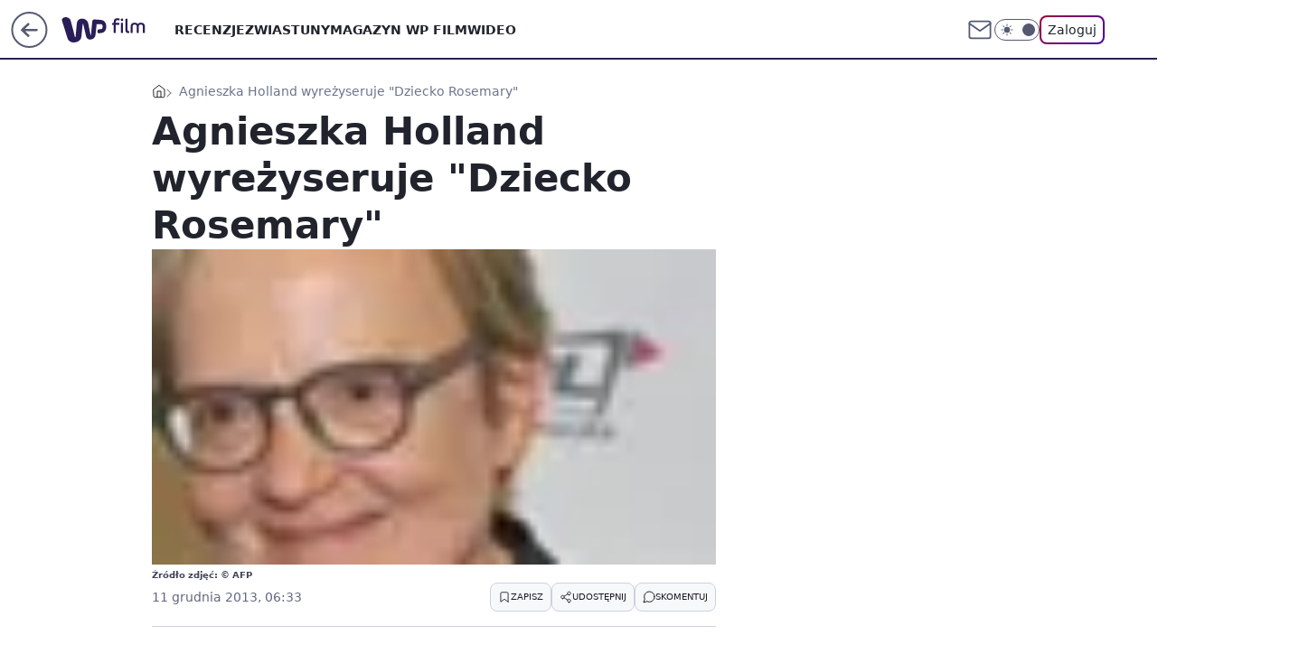

--- FILE ---
content_type: application/javascript
request_url: https://rek.www.wp.pl/gaf.js?rv=2&sn=film&pvid=27d78434da07b6eb4b3e&rekids=234639&tVersion=A&phtml=film.wp.pl%2Fagnieszka-holland-wyrezyseruje-dziecko-rosemary-6022773883036801a&abtest=adtech%7CPRGM-1047%7CA%3Badtech%7CPU-335%7CB%3Badtech%7CPRG-3468%7CB%3Badtech%7CPRGM-1036%7CA%3Badtech%7CPRGM-1291%7CA%3Badtech%7CFP-76%7CA%3Badtech%7CPRGM-1356%7CD%3Badtech%7CPRGM-1419%7CA%3Badtech%7CPRGM-1433%7CA%3Badtech%7CPRGM-1463%7CA%3Badtech%7CPRGM-1443%7CA%3Badtech%7CPRGM-1429%7CB&PWA_adbd=0&darkmode=0&highLayout=0&layout=wide&navType=navigate&cdl=0&ctype=article&ciab=IAB1-5%2CIAB-v3-42%2CIAB1-1&cid=6022773883036801&csystem=ncr&cdate=2013-12-11&REKtagi=agnieszka_holland%3Bdziecko_rosemary&vw=1280&vh=720&p1=0&spin=p2h30o94&bcv=2
body_size: 3859
content:
p2h30o94({"spin":"p2h30o94","bunch":234639,"context":{"dsa":false,"minor":false,"bidRequestId":"90531bfd-354d-4e85-b440-5e6bcb450a60","maConfig":{"timestamp":"2025-10-30T13:10:35.937Z"},"dfpConfig":{"timestamp":"2025-10-31T09:21:39.356Z"},"sda":[],"targeting":{"client":{},"server":{},"query":{"PWA_adbd":"0","REKtagi":"agnieszka_holland;dziecko_rosemary","abtest":"adtech|PRGM-1047|A;adtech|PU-335|B;adtech|PRG-3468|B;adtech|PRGM-1036|A;adtech|PRGM-1291|A;adtech|FP-76|A;adtech|PRGM-1356|D;adtech|PRGM-1419|A;adtech|PRGM-1433|A;adtech|PRGM-1463|A;adtech|PRGM-1443|A;adtech|PRGM-1429|B","bcv":"2","cdate":"2013-12-11","cdl":"0","ciab":"IAB1-5,IAB-v3-42,IAB1-1","cid":"6022773883036801","csystem":"ncr","ctype":"article","darkmode":"0","highLayout":"0","layout":"wide","navType":"navigate","p1":"0","phtml":"film.wp.pl/agnieszka-holland-wyrezyseruje-dziecko-rosemary-6022773883036801a","pvid":"27d78434da07b6eb4b3e","rekids":"234639","rv":"2","sn":"film","spin":"p2h30o94","tVersion":"A","vh":"720","vw":"1280"}},"directOnly":0,"geo":{"country":"840","region":"","city":""},"statid":"","mlId":"","rshsd":"19","isRobot":false,"curr":{"EUR":4.2543,"USD":3.6751,"CHF":4.5849,"GBP":4.8303},"rv":"2","status":{"advf":2,"ma":2,"ma_ads-bidder":2,"ma_cpv-bidder":2,"ma_high-cpm-bidder":2}},"slots":{"10":{"delivered":"","campaign":null,"dfpConfig":null},"11":{"delivered":"1","campaign":null,"dfpConfig":{"placement":"/89844762/Desktop_Film.wp.pl_x11_art","roshash":"BEMP","ceil":100,"sizes":[[336,280],[640,280],[300,250]],"namedSizes":["fluid"],"div":"div-gpt-ad-x11-art","targeting":{"DFPHASH":"ADLO","emptygaf":"0"},"gfp":"BEMP"}},"12":{"delivered":"1","campaign":null,"dfpConfig":{"placement":"/89844762/Desktop_Film.wp.pl_x12_art","roshash":"BEMP","ceil":100,"sizes":[[336,280],[640,280],[300,250]],"namedSizes":["fluid"],"div":"div-gpt-ad-x12-art","targeting":{"DFPHASH":"ADLO","emptygaf":"0"},"gfp":"BEMP"}},"13":{"delivered":"1","campaign":null,"dfpConfig":{"placement":"/89844762/Desktop_Film.wp.pl_x13_art","roshash":"BEMP","ceil":100,"sizes":[[336,280],[640,280],[300,250]],"namedSizes":["fluid"],"div":"div-gpt-ad-x13-art","targeting":{"DFPHASH":"ADLO","emptygaf":"0"},"gfp":"BEMP"}},"14":{"delivered":"1","campaign":null,"dfpConfig":{"placement":"/89844762/Desktop_Film.wp.pl_x14_art","roshash":"BEMP","ceil":100,"sizes":[[336,280],[640,280],[300,250]],"namedSizes":["fluid"],"div":"div-gpt-ad-x14-art","targeting":{"DFPHASH":"ADLO","emptygaf":"0"},"gfp":"BEMP"}},"15":{"delivered":"1","campaign":null,"dfpConfig":{"placement":"/89844762/Desktop_Film.wp.pl_x15_art","roshash":"BEMP","ceil":100,"sizes":[[728,90],[970,300],[950,90],[980,120],[980,90],[970,150],[970,90],[970,250],[930,180],[950,200],[750,100],[970,66],[750,200],[960,90],[970,100],[750,300],[970,200],[950,300]],"namedSizes":["fluid"],"div":"div-gpt-ad-x15-art","targeting":{"DFPHASH":"ADLO","emptygaf":"0"},"gfp":"BEMP"}},"16":{"delivered":"1","campaign":null,"dfpConfig":{"placement":"/89844762/Desktop_Film.wp.pl_x16","roshash":"BEMP","ceil":100,"sizes":[[728,90],[970,300],[950,90],[980,120],[980,90],[970,150],[970,90],[970,250],[930,180],[950,200],[750,100],[970,66],[750,200],[960,90],[970,100],[750,300],[970,200],[950,300]],"namedSizes":["fluid"],"div":"div-gpt-ad-x16","targeting":{"DFPHASH":"ADLO","emptygaf":"0"},"gfp":"BEMP"}},"17":{"delivered":"1","campaign":null,"dfpConfig":{"placement":"/89844762/Desktop_Film.wp.pl_x17","roshash":"BEMP","ceil":100,"sizes":[[728,90],[970,300],[950,90],[980,120],[980,90],[970,150],[970,90],[970,250],[930,180],[950,200],[750,100],[970,66],[750,200],[960,90],[970,100],[750,300],[970,200],[950,300]],"namedSizes":["fluid"],"div":"div-gpt-ad-x17","targeting":{"DFPHASH":"ADLO","emptygaf":"0"},"gfp":"BEMP"}},"18":{"delivered":"1","campaign":null,"dfpConfig":{"placement":"/89844762/Desktop_Film.wp.pl_x18","roshash":"BEMP","ceil":100,"sizes":[[728,90],[970,300],[950,90],[980,120],[980,90],[970,150],[970,90],[970,250],[930,180],[950,200],[750,100],[970,66],[750,200],[960,90],[970,100],[750,300],[970,200],[950,300]],"namedSizes":["fluid"],"div":"div-gpt-ad-x18","targeting":{"DFPHASH":"ADLO","emptygaf":"0"},"gfp":"BEMP"}},"19":{"delivered":"1","campaign":null,"dfpConfig":{"placement":"/89844762/Desktop_Film.wp.pl_x19","roshash":"BEMP","ceil":100,"sizes":[[728,90],[970,300],[950,90],[980,120],[980,90],[970,150],[970,90],[970,250],[930,180],[950,200],[750,100],[970,66],[750,200],[960,90],[970,100],[750,300],[970,200],[950,300]],"namedSizes":["fluid"],"div":"div-gpt-ad-x19","targeting":{"DFPHASH":"ADLO","emptygaf":"0"},"gfp":"BEMP"}},"2":{"delivered":"1","campaign":null,"dfpConfig":{"placement":"/89844762/Desktop_Film.wp.pl_x02","roshash":"CKNQ","ceil":100,"sizes":[[970,300],[970,600],[750,300],[950,300],[980,600],[1920,870],[1200,600],[750,400],[960,640]],"namedSizes":["fluid"],"div":"div-gpt-ad-x02","targeting":{"DFPHASH":"BJMP","emptygaf":"0"},"gfp":"CKNQ"}},"24":{"delivered":"","campaign":null,"dfpConfig":null},"25":{"delivered":"1","campaign":null,"dfpConfig":{"placement":"/89844762/Desktop_Film.wp.pl_x25_art","roshash":"BEMP","ceil":100,"sizes":[[336,280],[640,280],[300,250]],"namedSizes":["fluid"],"div":"div-gpt-ad-x25-art","targeting":{"DFPHASH":"ADLO","emptygaf":"0"},"gfp":"BEMP"}},"27":{"delivered":"1","campaign":null,"dfpConfig":{"placement":"/89844762/Desktop_Film.wp.pl_x27_art","roshash":"BEMP","ceil":100,"sizes":[[160,600]],"namedSizes":["fluid"],"div":"div-gpt-ad-x27-art","targeting":{"DFPHASH":"ADLO","emptygaf":"0"},"gfp":"BEMP"}},"28":{"delivered":"","campaign":null,"dfpConfig":null},"29":{"delivered":"","campaign":null,"dfpConfig":null},"3":{"lazy":1,"delivered":"1","campaign":{"id":"180565","adm":{"bunch":"234639","creations":[{"height":200,"showLabel":true,"src":"https://mamc.wpcdn.pl/180565/1761217225947/Pitbull_750x200.jpg","trackers":{"click":[""],"cview":["//ma.wp.pl/ma.gif?clid=36d4f1d950aab392a9c26b186b340e10\u0026SN=film\u0026pvid=27d78434da07b6eb4b3e\u0026action=cvimp\u0026pg=film.wp.pl\u0026par=utility%3DFc8ma8aYmoRi04vAL79wDf9h97i9wWlvVyIG4sTHBS9EQ3JBRC7uqCfYXuywu3IW%26rekid%3D234639%26workfID%3D180565%26pricingModel%3DRqaizgj0KMPijxsGYMvCEp25eTskcsY5NdoI0eDLz1g%26is_robot%3D0%26sn%3Dfilm%26bidTimestamp%3D1762107762%26hBudgetRate%3DBEHNQTW%26ssp%3Dwp.pl%26publisherID%3D308%26ip%3DM3c0ubAJUjfZlW8P-rd-GR6ty24nJeJBQi_sNqv57tY%26partnerID%3D%26isDev%3Dfalse%26cur%3DPLN%26seatID%3D36d4f1d950aab392a9c26b186b340e10%26editedTimestamp%3D1761217350%26ttl%3D1762194162%26medium%3Ddisplay%26platform%3D8%26conversionValue%3D0%26inver%3D2%26tpID%3D1362154%26emission%3D3026674%26order%3D259288%26iabPageCategories%3D%26device%3DPERSONAL_COMPUTER%26userID%3D__UNKNOWN_TELL_US__%26slotSizeWxH%3D750x200%26source%3DTG%26is_adblock%3D0%26pvid%3D27d78434da07b6eb4b3e%26geo%3D840%253B%253B%26domain%3Dfilm.wp.pl%26client_id%3D31455%26iabSiteCategories%3D%26contentID%3D6022773883036801%26bidReqID%3D90531bfd-354d-4e85-b440-5e6bcb450a60%26slotID%3D003%26creationID%3D1407678%26test%3D0%26seatFee%3DEop8H69hB58kiJ82GDNP3jirwsqdV3Y9Ax-7bGya2tg%26org_id%3D25%26hBidPrice%3DCOWZamsADORe%26targetDomain%3Dlivenation.pl%26billing%3Dcpv%26bidderID%3D11"],"impression":["//ma.wp.pl/ma.gif?clid=36d4f1d950aab392a9c26b186b340e10\u0026SN=film\u0026pvid=27d78434da07b6eb4b3e\u0026action=delivery\u0026pg=film.wp.pl\u0026par=client_id%3D31455%26iabSiteCategories%3D%26contentID%3D6022773883036801%26bidReqID%3D90531bfd-354d-4e85-b440-5e6bcb450a60%26slotID%3D003%26creationID%3D1407678%26test%3D0%26seatFee%3DEop8H69hB58kiJ82GDNP3jirwsqdV3Y9Ax-7bGya2tg%26org_id%3D25%26hBidPrice%3DCOWZamsADORe%26targetDomain%3Dlivenation.pl%26billing%3Dcpv%26bidderID%3D11%26utility%3DFc8ma8aYmoRi04vAL79wDf9h97i9wWlvVyIG4sTHBS9EQ3JBRC7uqCfYXuywu3IW%26rekid%3D234639%26workfID%3D180565%26pricingModel%3DRqaizgj0KMPijxsGYMvCEp25eTskcsY5NdoI0eDLz1g%26is_robot%3D0%26sn%3Dfilm%26bidTimestamp%3D1762107762%26hBudgetRate%3DBEHNQTW%26ssp%3Dwp.pl%26publisherID%3D308%26ip%3DM3c0ubAJUjfZlW8P-rd-GR6ty24nJeJBQi_sNqv57tY%26partnerID%3D%26isDev%3Dfalse%26cur%3DPLN%26seatID%3D36d4f1d950aab392a9c26b186b340e10%26editedTimestamp%3D1761217350%26ttl%3D1762194162%26medium%3Ddisplay%26platform%3D8%26conversionValue%3D0%26inver%3D2%26tpID%3D1362154%26emission%3D3026674%26order%3D259288%26iabPageCategories%3D%26device%3DPERSONAL_COMPUTER%26userID%3D__UNKNOWN_TELL_US__%26slotSizeWxH%3D750x200%26source%3DTG%26is_adblock%3D0%26pvid%3D27d78434da07b6eb4b3e%26geo%3D840%253B%253B%26domain%3Dfilm.wp.pl"],"view":["//ma.wp.pl/ma.gif?clid=36d4f1d950aab392a9c26b186b340e10\u0026SN=film\u0026pvid=27d78434da07b6eb4b3e\u0026action=view\u0026pg=film.wp.pl\u0026par=geo%3D840%253B%253B%26domain%3Dfilm.wp.pl%26client_id%3D31455%26iabSiteCategories%3D%26contentID%3D6022773883036801%26bidReqID%3D90531bfd-354d-4e85-b440-5e6bcb450a60%26slotID%3D003%26creationID%3D1407678%26test%3D0%26seatFee%3DEop8H69hB58kiJ82GDNP3jirwsqdV3Y9Ax-7bGya2tg%26org_id%3D25%26hBidPrice%3DCOWZamsADORe%26targetDomain%3Dlivenation.pl%26billing%3Dcpv%26bidderID%3D11%26utility%3DFc8ma8aYmoRi04vAL79wDf9h97i9wWlvVyIG4sTHBS9EQ3JBRC7uqCfYXuywu3IW%26rekid%3D234639%26workfID%3D180565%26pricingModel%3DRqaizgj0KMPijxsGYMvCEp25eTskcsY5NdoI0eDLz1g%26is_robot%3D0%26sn%3Dfilm%26bidTimestamp%3D1762107762%26hBudgetRate%3DBEHNQTW%26ssp%3Dwp.pl%26publisherID%3D308%26ip%3DM3c0ubAJUjfZlW8P-rd-GR6ty24nJeJBQi_sNqv57tY%26partnerID%3D%26isDev%3Dfalse%26cur%3DPLN%26seatID%3D36d4f1d950aab392a9c26b186b340e10%26editedTimestamp%3D1761217350%26ttl%3D1762194162%26medium%3Ddisplay%26platform%3D8%26conversionValue%3D0%26inver%3D2%26tpID%3D1362154%26emission%3D3026674%26order%3D259288%26iabPageCategories%3D%26device%3DPERSONAL_COMPUTER%26userID%3D__UNKNOWN_TELL_US__%26slotSizeWxH%3D750x200%26source%3DTG%26is_adblock%3D0%26pvid%3D27d78434da07b6eb4b3e"]},"transparentPlaceholder":false,"type":"image","url":"https://www.livenation.pl/event/pitbull-i-m-back--warsaw-tickets-edp1628143","width":750}],"redir":"https://ma.wp.pl/redirma?SN=film\u0026pvid=27d78434da07b6eb4b3e\u0026par=bidTimestamp%3D1762107762%26ssp%3Dwp.pl%26publisherID%3D308%26partnerID%3D%26medium%3Ddisplay%26inver%3D2%26is_adblock%3D0%26org_id%3D25%26sn%3Dfilm%26tpID%3D1362154%26iabPageCategories%3D%26geo%3D840%253B%253B%26test%3D0%26utility%3DFc8ma8aYmoRi04vAL79wDf9h97i9wWlvVyIG4sTHBS9EQ3JBRC7uqCfYXuywu3IW%26pricingModel%3DRqaizgj0KMPijxsGYMvCEp25eTskcsY5NdoI0eDLz1g%26editedTimestamp%3D1761217350%26source%3DTG%26isDev%3Dfalse%26client_id%3D31455%26iabSiteCategories%3D%26creationID%3D1407678%26seatFee%3DEop8H69hB58kiJ82GDNP3jirwsqdV3Y9Ax-7bGya2tg%26billing%3Dcpv%26is_robot%3D0%26ip%3DM3c0ubAJUjfZlW8P-rd-GR6ty24nJeJBQi_sNqv57tY%26bidReqID%3D90531bfd-354d-4e85-b440-5e6bcb450a60%26targetDomain%3Dlivenation.pl%26bidderID%3D11%26ttl%3D1762194162%26platform%3D8%26emission%3D3026674%26contentID%3D6022773883036801%26cur%3DPLN%26seatID%3D36d4f1d950aab392a9c26b186b340e10%26device%3DPERSONAL_COMPUTER%26userID%3D__UNKNOWN_TELL_US__%26domain%3Dfilm.wp.pl%26slotID%3D003%26workfID%3D180565%26order%3D259288%26slotSizeWxH%3D750x200%26hBidPrice%3DCOWZamsADORe%26hBudgetRate%3DBEHNQTW%26conversionValue%3D0%26pvid%3D27d78434da07b6eb4b3e%26rekid%3D234639\u0026url=","slot":"3"},"creative":{"Id":"1407678","provider":"ma_cpv-bidder","roshash":"BEHK","height":200,"width":750,"touchpointId":"1362154","source":{"bidder":"cpv-bidder"}},"sellingModel":{"model":"CPV_INT"}},"dfpConfig":{"placement":"/89844762/Desktop_Film.wp.pl_x03_art","roshash":"BGJM","ceil":100,"sizes":[[728,90],[970,300],[950,90],[980,120],[980,90],[970,150],[970,90],[970,250],[930,180],[950,200],[750,100],[970,66],[750,200],[960,90],[970,100],[750,300],[970,200],[950,300]],"namedSizes":["fluid"],"div":"div-gpt-ad-x03-art","targeting":{"DFPHASH":"AFIL","emptygaf":"0"},"gfp":"BGJM"}},"32":{"delivered":"1","campaign":null,"dfpConfig":{"placement":"/89844762/Desktop_Film.wp.pl_x32_art","roshash":"BEMP","ceil":100,"sizes":[[336,280],[640,280],[300,250]],"namedSizes":["fluid"],"div":"div-gpt-ad-x32-art","targeting":{"DFPHASH":"ADLO","emptygaf":"0"},"gfp":"BEMP"}},"33":{"delivered":"1","campaign":null,"dfpConfig":{"placement":"/89844762/Desktop_Film.wp.pl_x33_art","roshash":"BEMP","ceil":100,"sizes":[[336,280],[640,280],[300,250]],"namedSizes":["fluid"],"div":"div-gpt-ad-x33-art","targeting":{"DFPHASH":"ADLO","emptygaf":"0"},"gfp":"BEMP"}},"34":{"delivered":"1","campaign":null,"dfpConfig":{"placement":"/89844762/Desktop_Film.wp.pl_x34_art","roshash":"BEMP","ceil":100,"sizes":[[300,250]],"namedSizes":["fluid"],"div":"div-gpt-ad-x34-art","targeting":{"DFPHASH":"ADLO","emptygaf":"0"},"gfp":"BEMP"}},"35":{"delivered":"1","campaign":null,"dfpConfig":{"placement":"/89844762/Desktop_Film.wp.pl_x35_art","roshash":"BEMP","ceil":100,"sizes":[[300,600],[300,250]],"namedSizes":["fluid"],"div":"div-gpt-ad-x35-art","targeting":{"DFPHASH":"ADLO","emptygaf":"0"},"gfp":"BEMP"}},"36":{"delivered":"1","campaign":null,"dfpConfig":{"placement":"/89844762/Desktop_Film.wp.pl_x36_art","roshash":"BGJM","ceil":100,"sizes":[[300,600],[300,250]],"namedSizes":["fluid"],"div":"div-gpt-ad-x36-art","targeting":{"DFPHASH":"AFIL","emptygaf":"0"},"gfp":"BGJM"}},"37":{"delivered":"1","campaign":null,"dfpConfig":{"placement":"/89844762/Desktop_Film.wp.pl_x37_art","roshash":"BEMP","ceil":100,"sizes":[[300,600],[300,250]],"namedSizes":["fluid"],"div":"div-gpt-ad-x37-art","targeting":{"DFPHASH":"ADLO","emptygaf":"0"},"gfp":"BEMP"}},"40":{"delivered":"1","campaign":null,"dfpConfig":{"placement":"/89844762/Desktop_Film.wp.pl_x40","roshash":"BGJM","ceil":100,"sizes":[[300,250]],"namedSizes":["fluid"],"div":"div-gpt-ad-x40","targeting":{"DFPHASH":"AFIL","emptygaf":"0"},"gfp":"BGJM"}},"5":{"delivered":"1","campaign":null,"dfpConfig":{"placement":"/89844762/Desktop_Film.wp.pl_x05_art","roshash":"BGJM","ceil":100,"sizes":[[336,280],[640,280],[300,250]],"namedSizes":["fluid"],"div":"div-gpt-ad-x05-art","targeting":{"DFPHASH":"AFIL","emptygaf":"0"},"gfp":"BGJM"}},"50":{"delivered":"1","campaign":null,"dfpConfig":{"placement":"/89844762/Desktop_Film.wp.pl_x50_art","roshash":"BEMP","ceil":100,"sizes":[[728,90],[970,300],[950,90],[980,120],[980,90],[970,150],[970,90],[970,250],[930,180],[950,200],[750,100],[970,66],[750,200],[960,90],[970,100],[750,300],[970,200],[950,300]],"namedSizes":["fluid"],"div":"div-gpt-ad-x50-art","targeting":{"DFPHASH":"ADLO","emptygaf":"0"},"gfp":"BEMP"}},"52":{"delivered":"1","campaign":null,"dfpConfig":{"placement":"/89844762/Desktop_Film.wp.pl_x52_art","roshash":"BEMP","ceil":100,"sizes":[[300,250]],"namedSizes":["fluid"],"div":"div-gpt-ad-x52-art","targeting":{"DFPHASH":"ADLO","emptygaf":"0"},"gfp":"BEMP"}},"529":{"delivered":"1","campaign":null,"dfpConfig":{"placement":"/89844762/Desktop_Film.wp.pl_x529","roshash":"BEMP","ceil":100,"sizes":[[300,250]],"namedSizes":["fluid"],"div":"div-gpt-ad-x529","targeting":{"DFPHASH":"ADLO","emptygaf":"0"},"gfp":"BEMP"}},"53":{"delivered":"1","campaign":{"id":"180957","adm":{"bunch":"234639","creations":[{"height":200,"showLabel":true,"src":"https://mamc.wpcdn.pl/180957/1761647989864/ROSARIO_750x200.jpeg","trackers":{"click":[""],"cview":["//ma.wp.pl/ma.gif?clid=36d4f1d950aab392a9c26b186b340e10\u0026SN=film\u0026pvid=27d78434da07b6eb4b3e\u0026action=cvimp\u0026pg=film.wp.pl\u0026par=ip%3DpdoEqTj3y0t15X6g4X5Yh4nOeuVMwiFlpJZmbsCucCc%26client_id%3D61041%26pricingModel%3DnAe1BIipcuyTHWkVIDYeKHL_XUsci2PfVquIzC9JNcM%26bidTimestamp%3D1762107762%26partnerID%3D%26medium%3Ddisplay%26conversionValue%3D0%26iabPageCategories%3D%26geo%3D840%253B%253B%26hBudgetRate%3DBEHNQTW%26bidderID%3D11%26isDev%3Dfalse%26publisherID%3D308%26source%3DTG%26contentID%3D6022773883036801%26inver%3D2%26slotID%3D053%26slotSizeWxH%3D750x200%26cur%3DPLN%26org_id%3D25%26emission%3D3027387%26editedTimestamp%3D1761923480%26pvid%3D27d78434da07b6eb4b3e%26userID%3D__UNKNOWN_TELL_US__%26creationID%3D1410494%26tpID%3D1363944%26billing%3Dcpv%26iabSiteCategories%3D%26ttl%3D1762194162%26is_adblock%3D0%26test%3D0%26order%3D259567%26hBidPrice%3DBEHNQTW%26platform%3D8%26rekid%3D234639%26targetDomain%3Dgalapagosfilms.pl%26seatID%3D36d4f1d950aab392a9c26b186b340e10%26is_robot%3D0%26ssp%3Dwp.pl%26domain%3Dfilm.wp.pl%26workfID%3D180957%26seatFee%3D_Y00bmOf6hpLHpAf9LgjS0a0m9EzYOsVFdAcOAoDz28%26sn%3Dfilm%26utility%3DAfoGCQEmMjtUC-ufWJvbe_sYAGSwVCmu5XCoKMoTf_bvlPEInuGiV8ab9nAldn4R%26bidReqID%3D90531bfd-354d-4e85-b440-5e6bcb450a60%26device%3DPERSONAL_COMPUTER"],"impression":["//ma.wp.pl/ma.gif?clid=36d4f1d950aab392a9c26b186b340e10\u0026SN=film\u0026pvid=27d78434da07b6eb4b3e\u0026action=delivery\u0026pg=film.wp.pl\u0026par=billing%3Dcpv%26iabSiteCategories%3D%26ttl%3D1762194162%26is_adblock%3D0%26test%3D0%26order%3D259567%26hBidPrice%3DBEHNQTW%26platform%3D8%26rekid%3D234639%26targetDomain%3Dgalapagosfilms.pl%26seatID%3D36d4f1d950aab392a9c26b186b340e10%26is_robot%3D0%26ssp%3Dwp.pl%26domain%3Dfilm.wp.pl%26workfID%3D180957%26seatFee%3D_Y00bmOf6hpLHpAf9LgjS0a0m9EzYOsVFdAcOAoDz28%26sn%3Dfilm%26utility%3DAfoGCQEmMjtUC-ufWJvbe_sYAGSwVCmu5XCoKMoTf_bvlPEInuGiV8ab9nAldn4R%26bidReqID%3D90531bfd-354d-4e85-b440-5e6bcb450a60%26device%3DPERSONAL_COMPUTER%26ip%3DpdoEqTj3y0t15X6g4X5Yh4nOeuVMwiFlpJZmbsCucCc%26client_id%3D61041%26pricingModel%3DnAe1BIipcuyTHWkVIDYeKHL_XUsci2PfVquIzC9JNcM%26bidTimestamp%3D1762107762%26partnerID%3D%26medium%3Ddisplay%26conversionValue%3D0%26iabPageCategories%3D%26geo%3D840%253B%253B%26hBudgetRate%3DBEHNQTW%26bidderID%3D11%26isDev%3Dfalse%26publisherID%3D308%26source%3DTG%26contentID%3D6022773883036801%26inver%3D2%26slotID%3D053%26slotSizeWxH%3D750x200%26cur%3DPLN%26org_id%3D25%26emission%3D3027387%26editedTimestamp%3D1761923480%26pvid%3D27d78434da07b6eb4b3e%26userID%3D__UNKNOWN_TELL_US__%26creationID%3D1410494%26tpID%3D1363944"],"view":["//ma.wp.pl/ma.gif?clid=36d4f1d950aab392a9c26b186b340e10\u0026SN=film\u0026pvid=27d78434da07b6eb4b3e\u0026action=view\u0026pg=film.wp.pl\u0026par=ssp%3Dwp.pl%26domain%3Dfilm.wp.pl%26workfID%3D180957%26seatFee%3D_Y00bmOf6hpLHpAf9LgjS0a0m9EzYOsVFdAcOAoDz28%26sn%3Dfilm%26utility%3DAfoGCQEmMjtUC-ufWJvbe_sYAGSwVCmu5XCoKMoTf_bvlPEInuGiV8ab9nAldn4R%26bidReqID%3D90531bfd-354d-4e85-b440-5e6bcb450a60%26device%3DPERSONAL_COMPUTER%26ip%3DpdoEqTj3y0t15X6g4X5Yh4nOeuVMwiFlpJZmbsCucCc%26client_id%3D61041%26pricingModel%3DnAe1BIipcuyTHWkVIDYeKHL_XUsci2PfVquIzC9JNcM%26bidTimestamp%3D1762107762%26partnerID%3D%26medium%3Ddisplay%26conversionValue%3D0%26iabPageCategories%3D%26geo%3D840%253B%253B%26hBudgetRate%3DBEHNQTW%26bidderID%3D11%26isDev%3Dfalse%26publisherID%3D308%26source%3DTG%26contentID%3D6022773883036801%26inver%3D2%26slotID%3D053%26slotSizeWxH%3D750x200%26cur%3DPLN%26org_id%3D25%26emission%3D3027387%26editedTimestamp%3D1761923480%26pvid%3D27d78434da07b6eb4b3e%26userID%3D__UNKNOWN_TELL_US__%26creationID%3D1410494%26tpID%3D1363944%26billing%3Dcpv%26iabSiteCategories%3D%26ttl%3D1762194162%26is_adblock%3D0%26test%3D0%26order%3D259567%26hBidPrice%3DBEHNQTW%26platform%3D8%26rekid%3D234639%26targetDomain%3Dgalapagosfilms.pl%26seatID%3D36d4f1d950aab392a9c26b186b340e10%26is_robot%3D0"]},"transparentPlaceholder":false,"type":"image","url":"https://www.galapagosfilms.pl/index.php/na-ekranach/rosario-na-ekranach","width":750}],"redir":"https://ma.wp.pl/redirma?SN=film\u0026pvid=27d78434da07b6eb4b3e\u0026par=sn%3Dfilm%26conversionValue%3D0%26hBudgetRate%3DBEHNQTW%26slotID%3D053%26iabSiteCategories%3D%26is_robot%3D0%26domain%3Dfilm.wp.pl%26cur%3DPLN%26emission%3D3027387%26pricingModel%3DnAe1BIipcuyTHWkVIDYeKHL_XUsci2PfVquIzC9JNcM%26partnerID%3D%26bidderID%3D11%26source%3DTG%26targetDomain%3Dgalapagosfilms.pl%26seatFee%3D_Y00bmOf6hpLHpAf9LgjS0a0m9EzYOsVFdAcOAoDz28%26bidTimestamp%3D1762107762%26billing%3Dcpv%26client_id%3D61041%26iabPageCategories%3D%26org_id%3D25%26ttl%3D1762194162%26rekid%3D234639%26seatID%3D36d4f1d950aab392a9c26b186b340e10%26inver%3D2%26slotSizeWxH%3D750x200%26editedTimestamp%3D1761923480%26test%3D0%26ssp%3Dwp.pl%26device%3DPERSONAL_COMPUTER%26isDev%3Dfalse%26publisherID%3D308%26contentID%3D6022773883036801%26utility%3DAfoGCQEmMjtUC-ufWJvbe_sYAGSwVCmu5XCoKMoTf_bvlPEInuGiV8ab9nAldn4R%26bidReqID%3D90531bfd-354d-4e85-b440-5e6bcb450a60%26geo%3D840%253B%253B%26pvid%3D27d78434da07b6eb4b3e%26creationID%3D1410494%26is_adblock%3D0%26hBidPrice%3DBEHNQTW%26platform%3D8%26ip%3DpdoEqTj3y0t15X6g4X5Yh4nOeuVMwiFlpJZmbsCucCc%26medium%3Ddisplay%26userID%3D__UNKNOWN_TELL_US__%26tpID%3D1363944%26order%3D259567%26workfID%3D180957\u0026url=","slot":"53"},"creative":{"Id":"1410494","provider":"ma_cpv-bidder","roshash":"BEHK","height":200,"width":750,"touchpointId":"1363944","source":{"bidder":"cpv-bidder"}},"sellingModel":{"model":"CPM_INT"}},"dfpConfig":{"placement":"/89844762/Desktop_Film.wp.pl_x53_art","roshash":"BEMP","ceil":100,"sizes":[[728,90],[970,300],[950,90],[980,120],[980,90],[970,150],[970,600],[970,90],[970,250],[930,180],[950,200],[750,100],[970,66],[750,200],[960,90],[970,100],[750,300],[970,200],[940,600]],"namedSizes":["fluid"],"div":"div-gpt-ad-x53-art","targeting":{"DFPHASH":"ADLO","emptygaf":"0"},"gfp":"BEMP"}},"531":{"delivered":"1","campaign":null,"dfpConfig":{"placement":"/89844762/Desktop_Film.wp.pl_x531","roshash":"BEMP","ceil":100,"sizes":[[300,250]],"namedSizes":["fluid"],"div":"div-gpt-ad-x531","targeting":{"DFPHASH":"ADLO","emptygaf":"0"},"gfp":"BEMP"}},"541":{"delivered":"1","campaign":null,"dfpConfig":{"placement":"/89844762/Desktop_Film.wp.pl_x541_art","roshash":"BEMP","ceil":100,"sizes":[[300,600],[300,250]],"namedSizes":["fluid"],"div":"div-gpt-ad-x541-art","targeting":{"DFPHASH":"ADLO","emptygaf":"0"},"gfp":"BEMP"}},"59":{"delivered":"1","campaign":null,"dfpConfig":{"placement":"/89844762/Desktop_Film.wp.pl_x59_art","roshash":"BEMP","ceil":100,"sizes":[[300,600],[300,250]],"namedSizes":["fluid"],"div":"div-gpt-ad-x59-art","targeting":{"DFPHASH":"ADLO","emptygaf":"0"},"gfp":"BEMP"}},"6":{"delivered":"","campaign":null,"dfpConfig":null},"61":{"delivered":"1","campaign":null,"dfpConfig":{"placement":"/89844762/Desktop_Film.wp.pl_x61_art","roshash":"BEMP","ceil":100,"sizes":[[336,280],[640,280],[300,250]],"namedSizes":["fluid"],"div":"div-gpt-ad-x61-art","targeting":{"DFPHASH":"ADLO","emptygaf":"0"},"gfp":"BEMP"}},"62":{"delivered":"","campaign":null,"dfpConfig":null},"67":{"delivered":"1","campaign":null,"dfpConfig":{"placement":"/89844762/Desktop_Film.wp.pl_x67_art","roshash":"BEKN","ceil":100,"sizes":[[300,50]],"namedSizes":["fluid"],"div":"div-gpt-ad-x67-art","targeting":{"DFPHASH":"ADJM","emptygaf":"0"},"gfp":"BEKN"}},"7":{"delivered":"","campaign":null,"dfpConfig":null},"70":{"delivered":"1","campaign":null,"dfpConfig":{"placement":"/89844762/Desktop_Film.wp.pl_x70_art","roshash":"BEMP","ceil":100,"sizes":[[728,90],[970,300],[950,90],[980,120],[980,90],[970,150],[970,90],[970,250],[930,180],[950,200],[750,100],[970,66],[750,200],[960,90],[970,100],[750,300],[970,200],[950,300]],"namedSizes":["fluid"],"div":"div-gpt-ad-x70-art","targeting":{"DFPHASH":"ADLO","emptygaf":"0"},"gfp":"BEMP"}},"716":{"delivered":"","campaign":null,"dfpConfig":null},"717":{"delivered":"","campaign":null,"dfpConfig":null},"72":{"delivered":"1","campaign":null,"dfpConfig":{"placement":"/89844762/Desktop_Film.wp.pl_x72_art","roshash":"BEMP","ceil":100,"sizes":[[300,250]],"namedSizes":["fluid"],"div":"div-gpt-ad-x72-art","targeting":{"DFPHASH":"ADLO","emptygaf":"0"},"gfp":"BEMP"}},"79":{"delivered":"1","campaign":null,"dfpConfig":{"placement":"/89844762/Desktop_Film.wp.pl_x79_art","roshash":"BEMP","ceil":100,"sizes":[[300,600],[300,250]],"namedSizes":["fluid"],"div":"div-gpt-ad-x79-art","targeting":{"DFPHASH":"ADLO","emptygaf":"0"},"gfp":"BEMP"}},"8":{"delivered":"","campaign":null,"dfpConfig":null},"80":{"delivered":"1","campaign":null,"dfpConfig":{"placement":"/89844762/Desktop_Film.wp.pl_x80_art","roshash":"BEMP","ceil":100,"sizes":[[1,1]],"namedSizes":["fluid"],"div":"div-gpt-ad-x80-art","isNative":1,"targeting":{"DFPHASH":"ADLO","emptygaf":"0"},"gfp":"BEMP"}},"800":{"delivered":"","campaign":null,"dfpConfig":null},"81":{"delivered":"1","campaign":null,"dfpConfig":{"placement":"/89844762/Desktop_Film.wp.pl_x81_art","roshash":"BEMP","ceil":100,"sizes":[[1,1]],"namedSizes":["fluid"],"div":"div-gpt-ad-x81-art","isNative":1,"targeting":{"DFPHASH":"ADLO","emptygaf":"0"},"gfp":"BEMP"}},"810":{"delivered":"","campaign":null,"dfpConfig":null},"811":{"delivered":"","campaign":null,"dfpConfig":null},"812":{"delivered":"","campaign":null,"dfpConfig":null},"813":{"delivered":"","campaign":null,"dfpConfig":null},"814":{"delivered":"","campaign":null,"dfpConfig":null},"815":{"delivered":"","campaign":null,"dfpConfig":null},"816":{"delivered":"","campaign":null,"dfpConfig":null},"817":{"delivered":"","campaign":null,"dfpConfig":null},"82":{"delivered":"1","campaign":null,"dfpConfig":{"placement":"/89844762/Desktop_Film.wp.pl_x82_art","roshash":"BEMP","ceil":100,"sizes":[[1,1]],"namedSizes":["fluid"],"div":"div-gpt-ad-x82-art","isNative":1,"targeting":{"DFPHASH":"ADLO","emptygaf":"0"},"gfp":"BEMP"}},"83":{"delivered":"1","campaign":null,"dfpConfig":{"placement":"/89844762/Desktop_Film.wp.pl_x83_art","roshash":"BEMP","ceil":100,"sizes":[[1,1]],"namedSizes":["fluid"],"div":"div-gpt-ad-x83-art","isNative":1,"targeting":{"DFPHASH":"ADLO","emptygaf":"0"},"gfp":"BEMP"}},"840":{"delivered":"","campaign":null,"dfpConfig":null},"841":{"delivered":"","campaign":null,"dfpConfig":null},"842":{"delivered":"","campaign":null,"dfpConfig":null},"843":{"delivered":"","campaign":null,"dfpConfig":null},"89":{"delivered":"","campaign":null,"dfpConfig":null},"90":{"delivered":"1","campaign":null,"dfpConfig":{"placement":"/89844762/Desktop_Film.wp.pl_x90_art","roshash":"BEMP","ceil":100,"sizes":[[728,90],[970,300],[950,90],[980,120],[980,90],[970,150],[970,90],[970,250],[930,180],[950,200],[750,100],[970,66],[750,200],[960,90],[970,100],[750,300],[970,200],[950,300]],"namedSizes":["fluid"],"div":"div-gpt-ad-x90-art","targeting":{"DFPHASH":"ADLO","emptygaf":"0"},"gfp":"BEMP"}},"92":{"delivered":"1","campaign":null,"dfpConfig":{"placement":"/89844762/Desktop_Film.wp.pl_x92_art","roshash":"BEMP","ceil":100,"sizes":[[300,250]],"namedSizes":["fluid"],"div":"div-gpt-ad-x92-art","targeting":{"DFPHASH":"ADLO","emptygaf":"0"},"gfp":"BEMP"}},"93":{"delivered":"1","campaign":null,"dfpConfig":{"placement":"/89844762/Desktop_Film.wp.pl_x93_art","roshash":"BEMP","ceil":100,"sizes":[[300,600],[300,250]],"namedSizes":["fluid"],"div":"div-gpt-ad-x93-art","targeting":{"DFPHASH":"ADLO","emptygaf":"0"},"gfp":"BEMP"}},"94":{"delivered":"1","campaign":null,"dfpConfig":{"placement":"/89844762/Desktop_Film.wp.pl_x94_art","roshash":"BEMP","ceil":100,"sizes":[[300,600],[300,250]],"namedSizes":["fluid"],"div":"div-gpt-ad-x94-art","targeting":{"DFPHASH":"ADLO","emptygaf":"0"},"gfp":"BEMP"}},"95":{"delivered":"1","campaign":null,"dfpConfig":{"placement":"/89844762/Desktop_Film.wp.pl_x95_art","roshash":"BEMP","ceil":100,"sizes":[[300,600],[300,250]],"namedSizes":["fluid"],"div":"div-gpt-ad-x95-art","targeting":{"DFPHASH":"ADLO","emptygaf":"0"},"gfp":"BEMP"}},"99":{"delivered":"1","campaign":null,"dfpConfig":{"placement":"/89844762/Desktop_Film.wp.pl_x99_art","roshash":"BEMP","ceil":100,"sizes":[[300,600],[300,250]],"namedSizes":["fluid"],"div":"div-gpt-ad-x99-art","targeting":{"DFPHASH":"ADLO","emptygaf":"0"},"gfp":"BEMP"}}},"bdd":{}});